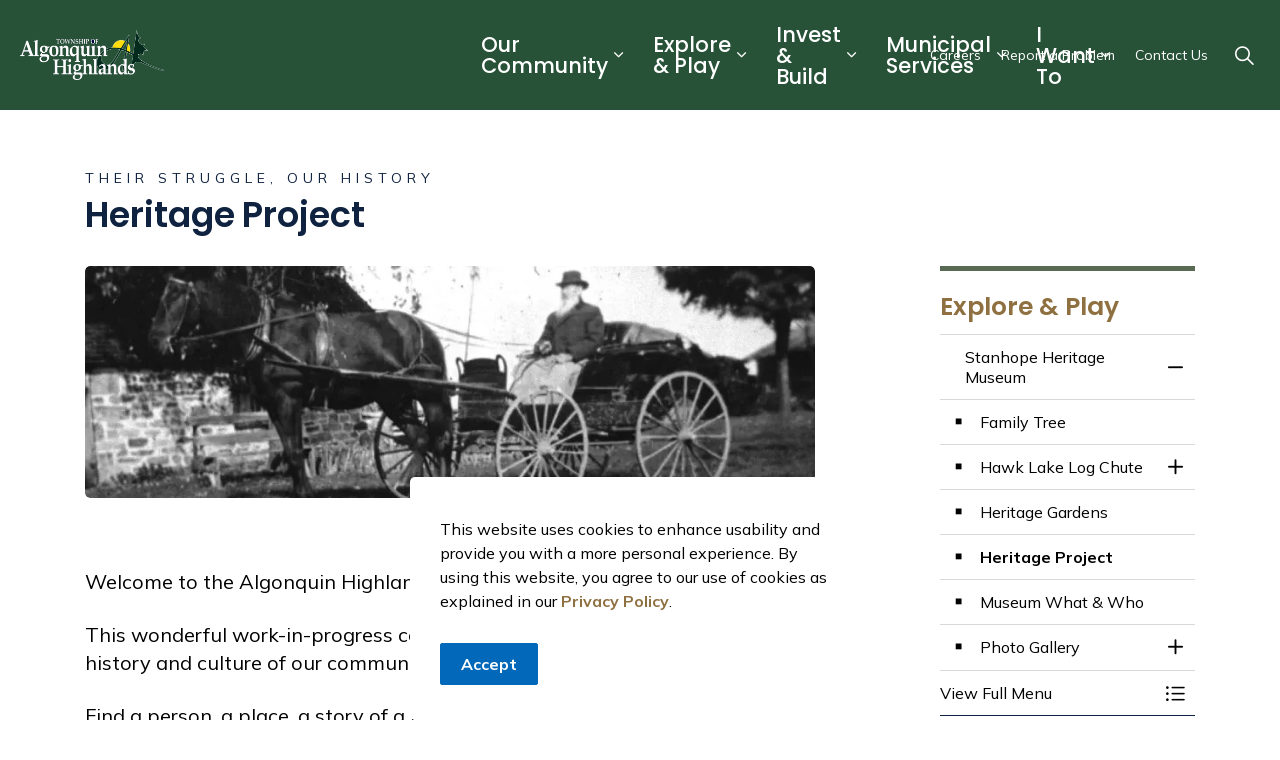

--- FILE ---
content_type: text/html; charset=utf-8
request_url: https://www.algonquinhighlands.ca/explore-play/stanhope-heritage-museum/heritage-project/
body_size: 15173
content:
<!DOCTYPE html>
<html dir="ltr" lang="en" class="no-js usn">
<head>
            <!-- Google Analytics -->
        <link rel="dns-prefetch" href="//www.google-analytics.com">

    <!-- Google Fonts -->
<link rel="dns-prefetch" href="//fonts.googleapis.com">
<link rel="dns-prefetch" href="//fonts.gstatic.com">
    
    <meta charset="utf-8">
    <meta name="viewport" content="width=device-width, initial-scale=1, shrink-to-fit=no, maximum-scale=2">
        <link rel="canonical" href="https://www.algonquinhighlands.ca/explore-play/stanhope-heritage-museum/heritage-project/" />
    <title>Heritage Project | Algonquin Highlands</title>
    <meta name="description" content="">
            <link rel="alternate" hreflang="en-us" href="https://www.algonquinhighlands.ca/explore-play/stanhope-heritage-museum/heritage-project/" />
    <meta name="twitter:card" content="summary_large_image" />
    <meta property="og:type" content="website">
    <meta property="og:title" content="Heritage Project | Algonquin Highlands" />
    <meta property="og:image" content="https://www.algonquinhighlands.ca/media/njhf1k40/algonquin-highlands-green.jpg" />
    <meta property="og:url" content="https://www.algonquinhighlands.ca/explore-play/stanhope-heritage-museum/heritage-project/" />
    <meta property="og:description" content="" />
    <meta property="og:site_name" content="Algonquin Highlands" />
    <meta name="robots" content="index,follow">
    <meta name="pageID" content="2389" />

    




    <link href="/sb/sitebuilder-ltr-css-bundle.css.v1-9-1-0" media="screen" rel="stylesheet" />
<link href="/sb/sitebuilder-css-bundle.css.v1-9-1-0" media="screen" rel="stylesheet" />
<link href="/sb/sitebuilder-css-small-bundle.css.v1-9-1-0" media="screen and (min-width:0) and (max-width:1249px)" rel="stylesheet" />
<link href="/sb/sitebuilder-css-large-bundle.css.v1-9-1-0" media="screen and (min-width:1250px)" rel="stylesheet" />
<link rel="stylesheet" media="screen" href="/uSkinned/css/generated/6f77ed18-baa7-4243-a6c9-bf8e19921e91.css?version=638300353290600000" />
<link href="/sb/sitebuilder-css-prnt-bundle.css.v1-9-1-0" media="print" rel="stylesheet" />

<link href="/sb/gov-css-bundle.css.v1-9-1-0" media="screen" rel="stylesheet" />


            <link rel="shortcut icon" type="image/jpg" href="/media/njhf1k40/algonquin-highlands-green.jpg?width=32&amp;height=32">
        <link rel="apple-touch-icon" sizes="57x57" type="image/jpg" href="/media/njhf1k40/algonquin-highlands-green.jpg?width=57&amp;height=57">
        <link rel="apple-touch-icon" sizes="60x60" type="image/jpg" href="/media/njhf1k40/algonquin-highlands-green.jpg?width=60&amp;height=60">
        <link rel="apple-touch-icon" sizes="72x72" type="image/jpg" href="/media/njhf1k40/algonquin-highlands-green.jpg?width=72&amp;height=72">
        <link rel="apple-touch-icon" sizes="76x76" type="image/jpg" href="/media/njhf1k40/algonquin-highlands-green.jpg?width=76&amp;height=76">
        <link rel="apple-touch-icon" sizes="114x114" type="image/jpg" href="/media/njhf1k40/algonquin-highlands-green.jpg?width=114&amp;height=114">
        <link rel="apple-touch-icon" sizes="120x120" type="image/jpg" href="/media/njhf1k40/algonquin-highlands-green.jpg?width=120&amp;height=120">
        <link rel="apple-touch-icon" sizes="144x144" type="image/jpg" href="/media/njhf1k40/algonquin-highlands-green.jpg?width=144&amp;height=144">
        <link rel="apple-touch-icon" sizes="152x152" type="image/jpg" href="/media/njhf1k40/algonquin-highlands-green.jpg?width=152&amp;height=152">
        <link rel="apple-touch-icon" sizes="180x180" type="image/jpg" href="/media/njhf1k40/algonquin-highlands-green.jpg?width=180&amp;height=180">
        <link rel="icon" sizes="16x16" type="image/jpg" href="/media/njhf1k40/algonquin-highlands-green.jpg?width=16&amp;height=16">
        <link rel="icon" sizes="32x32" type="image/jpg" href="/media/njhf1k40/algonquin-highlands-green.jpg?width=32&amp;height=32">
        <link rel="icon" sizes="96x96" type="image/jpg" href="/media/njhf1k40/algonquin-highlands-green.jpg?width=96&amp;height=96">
        <link rel="icon" sizes="192x192" type="image/jpg" href="/media/njhf1k40/algonquin-highlands-green.jpg?width=192&amp;height=192">
        <meta name="msapplication-square70x70logo" content="/media/njhf1k40/algonquin-highlands-green.jpg?width=70&height=70" />
        <meta name="msapplication-square150x150logo" content="/media/njhf1k40/algonquin-highlands-green.jpg?width=150&height=150" />
        <meta name="msapplication-wide310x150logo" content="/media/njhf1k40/algonquin-highlands-green.jpg?width=310&height=150" />
        <meta name="msapplication-square310x310logo" content="/media/njhf1k40/algonquin-highlands-green.jpg?width=310&height=310" />

            <script>
var notificationExDays = 365;        </script>

    
        <!-- Global site tag (gtag.js) - Google Analytics -->
        <script async src="https://www.googletagmanager.com/gtag/js?id=G-ESD5H9KQXD"></script>
        <script>
        window.dataLayer = window.dataLayer || [];
        function gtag() { dataLayer.push(arguments); }
        gtag('js', new Date());
        gtag('config', 'G-ESD5H9KQXD');
        </script>

</head>
<body 
    
 class="body-bg body-bg-solid header-06-lg header-01-sm show_header-on-scroll-lg show_header-on-scroll-sm directional-icons-chevron             secondary-navigation-underline-link-hover  content-underline-link-hover  footer-underline-link-hover    "

>
            <!-- Notification -->
        <div id="NotificationPanel" class="usn-notification position-center base-bg closed" role="dialog" aria-label="Cookie consent notification" aria-describedby="cookieconsent:desc">
            <div class="inner">

                

                    <div id="cookieconsent:desc" class="text base-text">
                        <p>This website uses cookies to enhance usability and provide you with a more personal experience. By using this website, you agree to our use of cookies as explained in our <a href="/municipal-services/privacy-policy/" title="Privacy Policy">Privacy Policy</a>.</p>
                    </div>
                <p class="link">
                    <button class="btn base-btn-bg base-btn-bg base-btn-bg-solid base-btn-bg-hover-solid base-btn-text base-btn-borders accept-cookies" aria-label="Agree to cookie consent message">
                        <span></span>
                        Accept
                    </button>
                </p>
            </div>
        </div>
        <!--// Notification -->





    <link rel="stylesheet" href="/css/GOV/modules/alert/alert.css" />






    

    <!-- Site -->
    <div id="site">

        <!-- Header -->
            <header id="site-header" class="header-bg header-bg-solid" tabindex="-1">
        <!-- Skip links -->
        <a class="skip-to-content" id="skip-to-content-link" href="#site-content">Skip to main content</a>
        <a class="skip-to-content" id="skip-to-footer-link" href="#site-footer">Skip to footer</a>
        <!--// Skip links -->
        <div class="container-fluid">

            <div class="row">

                    <div id="logo" >
        <a href="/" title="Algonquin Highlands">
                    <picture>
                            <source type="image/webp" srcset="/media/fr3do3ip/algonquin-highlands-logo.png?format=webp" data-srcset="/media/fr3do3ip/algonquin-highlands-logo.png?format=webp">
                        <img src="/media/fr3do3ip/algonquin-highlands-logo.png" alt="Algonquin Highlands Logo">
                    </picture>
                <span class="sr-only">Algonquin Highlands</span>
        </a>
    </div>



                    <!-- Expand -->
                    <button id="burgerNavStyle" class="expand-header expand-3-bars expand-even-lines expand-active-cross" type="button" aria-expanded="false" aria-label="Expand header">
                        <span>Menu</span>
                    </button>
                    <!--// Expand -->
                <!-- Main navigation -->
        <nav aria-label="Main" class="main nav-dropdown navigation-dropdown-bg navigation-dropdown-bg-solid">
                <ul >
                            <li  class="has-child ">
                                <span>
                                    <a href="http://www.algonquinhighlands.ca/our-community/"  >Our Community</a>
                                </span>

                                    <button class="expand-subpages" type="button" aria-expanded="false" aria-label="Expand sub pages Our Community">
                                        <span aria-hidden="true">Expand sub pages Our Community</span>
                                    </button>
                <ul  class="multi-col">
                            <li  class="no-child ">
                                <span>
                                    <a href="http://www.algonquinhighlands.ca/our-community/animal-services-and-control/"  >Animal Services and Control</a>
                                </span>

                            </li>
                            <li  class="no-child ">
                                <span>
                                    <a href="http://www.algonquinhighlands.ca/our-community/building-and-renovating/"  >Building and Renovating</a>
                                </span>

                            </li>
                            <li  class="no-child ">
                                <span>
                                    <a href="http://www.algonquinhighlands.ca/municipal-services/by-laws-and-policies/"  >By-Laws and Policies</a>
                                </span>

                            </li>
                            <li  class="no-child ">
                                <span>
                                    <a href="http://www.algonquinhighlands.ca/our-community/cemeteries/"  >Cemeteries</a>
                                </span>

                            </li>
                            <li  class="no-child ">
                                <span>
                                    <a href="http://www.algonquinhighlands.ca/our-community/covid-19-response/"  >COVID-19 Response</a>
                                </span>

                            </li>
                            <li  class="no-child ">
                                <span>
                                    <a href="http://www.algonquinhighlands.ca/our-community/environment-sustainability/"  >Environment & Sustainability</a>
                                </span>

                            </li>
                            <li  class="no-child ">
                                <span>
                                    <a href="http://www.algonquinhighlands.ca/our-community/fire-services/"  >Fire Services</a>
                                </span>

                            </li>
                            <li  class="no-child ">
                                <span>
                                    <a href="http://www.algonquinhighlands.ca/our-community/internet-and-wi-fi/"  >Internet and Wi-Fi</a>
                                </span>

                            </li>
                            <li  class="no-child ">
                                <span>
                                    <a href="http://www.algonquinhighlands.ca/our-community/let-s-connect-algonquin-highlands/"  >Let’s Connect Algonquin Highlands</a>
                                </span>

                            </li>
                            <li  class="no-child ">
                                <span>
                                    <a href="http://www.algonquinhighlands.ca/municipal-services/roads/"  >Roads</a>
                                </span>

                            </li>
                            <li  class="no-child ">
                                <span>
                                    <a href="http://www.algonquinhighlands.ca/our-community/waste-and-recycling/"  >Waste and Recycling</a>
                                </span>

                            </li>
                            <li  class="no-child ">
                                <span>
                                    <a href="http://www.algonquinhighlands.ca/our-community/septic-systems/"  >Septic Systems</a>
                                </span>

                            </li>
                            <li  class="no-child ">
                                <span>
                                    <a href="http://www.algonquinhighlands.ca/invest-build/short-term-rentals/"  >Short Term Rentals</a>
                                </span>

                            </li>
                            <li  class="no-child ">
                                <span>
                                    <a href="http://www.algonquinhighlands.ca/our-community/truth-and-reconciliation/"  >Truth and Reconciliation</a>
                                </span>

                            </li>
                            <li  class="no-child ">
                                <span>
                                    <a href="http://www.algonquinhighlands.ca/our-community/water-services/"  >Water Services</a>
                                </span>

                            </li>
                </ul>
                            </li>
                            <li  class="has-child ">
                                <span>
                                    <a href="http://www.algonquinhighlands.ca/explore-play/"  >Explore & Play</a>
                                </span>

                                    <button class="expand-subpages" type="button" aria-expanded="false" aria-label="Expand sub pages Explore & Play">
                                        <span aria-hidden="true">Expand sub pages Explore & Play</span>
                                    </button>
                <ul  class="multi-col">
                            <li  class="no-child ">
                                <span>
                                    <a href="http://www.algonquinhighlands.ca/explore-play/stanhope-municipal-airport/"  >Airport</a>
                                </span>

                            </li>
                            <li  class="no-child ">
                                <span>
                                    <a href="http://www.algonquinhighlands.ca/explore-play/arts-culture-and-heritage/"  >Arts, Culture and Heritage</a>
                                </span>

                            </li>
                            <li  class="no-child ">
                                <span>
                                    <a href="http://www.algonquinhighlands.ca/explore-play/reserve-a-backcountry-campsite/"  >Reserve a Backcountry Campsite</a>
                                </span>

                            </li>
                            <li  class="no-child ">
                                <span>
                                    <a href="http://www.algonquinhighlands.ca/explore-play/backcountry-camping-and-canoeing/"  >Backcountry Camping and Canoeing</a>
                                </span>

                            </li>
                            <li  class="no-child ">
                                <span>
                                    <a href="https://calendar.algonquinhighlands.ca/"  >Community Calendar</a>
                                </span>

                            </li>
                            <li  class="no-child ">
                                <span>
                                    <a href="http://www.algonquinhighlands.ca/explore-play/dorset-heritage-museum/"  >Dorset Heritage Museum</a>
                                </span>

                            </li>
                            <li  class="no-child ">
                                <span>
                                    <a href="https://www.algonquinhighlands.ca/explore-play/parks-and-outdoor-spaces/dorset-scenic-lookout-tower/"  >Dorset Scenic Lookout Tower</a>
                                </span>

                            </li>
                            <li  class="no-child ">
                                <span>
                                    <a href="https://www.algonquinhighlands.ca/explore-play/dorset-snowball-winter-carnival/"  >Dorset Snowball Winter Carnival</a>
                                </span>

                            </li>
                            <li  class="no-child ">
                                <span>
                                    <a href="https://www.algonquinhighlands.ca/explore-play/recreation/dorset-recreation-centre-now-open/"  >Dorset Recreation Centre</a>
                                </span>

                            </li>
                            <li  class="no-child ">
                                <span>
                                    <a href="http://www.algonquinhighlands.ca/explore-play/facility-rentals-and-locations/"  >Facility Rentals and Locations</a>
                                </span>

                            </li>
                            <li  class="no-child ">
                                <span>
                                    <a href="http://www.algonquinhighlands.ca/explore-play/recreation/"  >Recreation</a>
                                </span>

                            </li>
                            <li  class="no-child ">
                                <span>
                                    <a href="http://www.algonquinhighlands.ca/explore-play/events/"  >Events</a>
                                </span>

                            </li>
                            <li  class="no-child ">
                                <span>
                                    <a href="http://www.algonquinhighlands.ca/explore-play/libraries/"  >Libraries</a>
                                </span>

                            </li>
                            <li  class="no-child ">
                                <span>
                                    <a href="http://www.algonquinhighlands.ca/explore-play/parks-and-outdoor-spaces/"  >Parks and Outdoor Spaces</a>
                                </span>

                            </li>
                            <li  class="no-child ">
                                <span>
                                    <a href="http://www.algonquinhighlands.ca/explore-play/stanhope-heritage-museum/"  >Stanhope Heritage Museum</a>
                                </span>

                            </li>
                            <li  class="no-child ">
                                <span>
                                    <a href="http://www.algonquinhighlands.ca/explore-play/trails/"  >Trails</a>
                                </span>

                            </li>
                </ul>
                            </li>
                            <li  class="has-child ">
                                <span>
                                    <a href="http://www.algonquinhighlands.ca/invest-build/"  >Invest & Build</a>
                                </span>

                                    <button class="expand-subpages" type="button" aria-expanded="false" aria-label="Expand sub pages Invest & Build">
                                        <span aria-hidden="true">Expand sub pages Invest & Build</span>
                                    </button>
                <ul >
                            <li  class="no-child ">
                                <span>
                                    <a href="http://www.algonquinhighlands.ca/invest-build/affordable-housing-incentives/"  >Affordable Housing Incentives</a>
                                </span>

                            </li>
                            <li  class="no-child ">
                                <span>
                                    <a href="http://www.algonquinhighlands.ca/invest-build/airport-development/"  >Airport Development</a>
                                </span>

                            </li>
                            <li  class="no-child ">
                                <span>
                                    <a href="http://www.algonquinhighlands.ca/invest-build/home-businesses/"  >Home Businesses</a>
                                </span>

                            </li>
                            <li  class="no-child ">
                                <span>
                                    <a href="http://www.algonquinhighlands.ca/municipal-services/planning/"  >Planning</a>
                                </span>

                            </li>
                            <li  class="no-child ">
                                <span>
                                    <a href="http://www.algonquinhighlands.ca/invest-build/tenders-and-rfps/"  >Tenders and RFPs</a>
                                </span>

                            </li>
                            <li  class="no-child ">
                                <span>
                                    <a href="http://www.algonquinhighlands.ca/invest-build/zoning/"  >Zoning</a>
                                </span>

                            </li>
                </ul>
                            </li>
                            <li  class="has-child ">
                                <span>
                                    <a href="http://www.algonquinhighlands.ca/municipal-services/"  >Municipal Services</a>
                                </span>

                                    <button class="expand-subpages" type="button" aria-expanded="false" aria-label="Expand sub pages Municipal Services">
                                        <span aria-hidden="true">Expand sub pages Municipal Services</span>
                                    </button>
                <ul  class="multi-col">
                            <li  class="no-child ">
                                <span>
                                    <a href="http://www.algonquinhighlands.ca/municipal-services/accessibility/"  >Accessibility</a>
                                </span>

                            </li>
                            <li  class="no-child ">
                                <span>
                                    <a href="http://www.algonquinhighlands.ca/municipal-services/applications-licences-and-permits/"  >Application, Licences and Permits</a>
                                </span>

                            </li>
                            <li  class="no-child ">
                                <span>
                                    <a href="http://www.algonquinhighlands.ca/invest-build/building-and-renovating/"  >Building and Renovating</a>
                                </span>

                            </li>
                            <li  class="no-child ">
                                <span>
                                    <a href="http://www.algonquinhighlands.ca/municipal-services/by-law-enforcement/"  >By-Law Enforcement</a>
                                </span>

                            </li>
                            <li  class="no-child ">
                                <span>
                                    <a href="http://www.algonquinhighlands.ca/municipal-services/by-laws-and-policies/"  >By-Laws and Policies</a>
                                </span>

                            </li>
                            <li  class="no-child ">
                                <span>
                                    <a href="http://www.algonquinhighlands.ca/municipal-services/commissioner-of-oaths/"  >Commissioner of Oaths</a>
                                </span>

                            </li>
                            <li  class="no-child ">
                                <span>
                                    <a href="http://www.algonquinhighlands.ca/municipal-services/committees/"  >Committees</a>
                                </span>

                            </li>
                            <li  class="no-child ">
                                <span>
                                    <a href="https://www.algonquinhighlands.ca/municipal-services/contacts-directory/"  >Contacts Directory</a>
                                </span>

                            </li>
                            <li  class="no-child ">
                                <span>
                                    <a href="http://www.algonquinhighlands.ca/municipal-services/council/"  >Council</a>
                                </span>

                            </li>
                            <li  class="no-child ">
                                <span>
                                    <a href="http://www.algonquinhighlands.ca/municipal-services/elections/"  >Elections</a>
                                </span>

                            </li>
                            <li  class="no-child ">
                                <span>
                                    <a href="http://www.algonquinhighlands.ca/municipal-services/employment-and-volunteer-opportunities/"  >Employment and Volunteer Opportunities</a>
                                </span>

                            </li>
                            <li  class="no-child ">
                                <span>
                                    <a href="http://www.algonquinhighlands.ca/municipal-services/finance/"  >Finance</a>
                                </span>

                            </li>
                            <li  class="no-child ">
                                <span>
                                    <a href="http://www.algonquinhighlands.ca/municipal-services/freedom-of-information-and-privacy/"  >Freedom of Information and Privacy</a>
                                </span>

                            </li>
                            <li  class="no-child ">
                                <span>
                                    <a href="http://www.algonquinhighlands.ca/news-and-notices/"  >News and Notices</a>
                                </span>

                            </li>
                            <li  class="no-child ">
                                <span>
                                    <a href="http://www.algonquinhighlands.ca/municipal-services/office-of-the-cao/"  >Office of the CAO</a>
                                </span>

                            </li>
                            <li  class="no-child ">
                                <span>
                                    <a href="http://www.algonquinhighlands.ca/municipal-services/planning/"  >Planning</a>
                                </span>

                            </li>
                            <li  class="no-child ">
                                <span>
                                    <a href="http://www.algonquinhighlands.ca/municipal-services/plans-reports-and-studies/"  >Plans, Reports and Studies</a>
                                </span>

                            </li>
                            <li  class="no-child ">
                                <span>
                                    <a href="http://www.algonquinhighlands.ca/municipal-services/privacy-policy/"  >Privacy Policy</a>
                                </span>

                            </li>
                            <li  class="no-child ">
                                <span>
                                    <a href="http://www.algonquinhighlands.ca/municipal-services/public-works/"  >Public Works</a>
                                </span>

                            </li>
                            <li  class="no-child ">
                                <span>
                                    <a href="http://www.algonquinhighlands.ca/municipal-services/roads/"  >Roads</a>
                                </span>

                            </li>
                            <li  class="no-child ">
                                <span>
                                    <a href="http://www.algonquinhighlands.ca/our-community/waste-and-recycling/"  >Waste and Recycling</a>
                                </span>

                            </li>
                            <li  class="no-child ">
                                <span>
                                    <a href="http://www.algonquinhighlands.ca/invest-build/tenders-and-rfps/"  >Tenders and RFPs</a>
                                </span>

                            </li>
                </ul>
                            </li>
                            <li  class="has-child ">
                                <span>
                                    <a href="#"  >I Want To</a>
                                </span>

                                    <button class="expand-subpages" type="button" aria-expanded="false" aria-label="Expand sub pages I Want To">
                                        <span aria-hidden="true">Expand sub pages I Want To</span>
                                    </button>
                <ul  class="multi-col">
                            <li  class="no-child ">
                                <span>
                                    <a href="http://www.algonquinhighlands.ca/municipal-services/council/appearing-before-council/"  >Appear Before Council</a>
                                </span>

                            </li>
                            <li  class="no-child ">
                                <span>
                                    <a href="http://www.algonquinhighlands.ca/invest-build/building-and-renovating/building-demolition-and-sewage-permits/"  >Apply for a Building Permit</a>
                                </span>

                            </li>
                            <li  class="no-child ">
                                <span>
                                    <a href="https://www.algonquinhighlands.ca/municipal-services/planning/license-of-occupation-policy/"  >Apply for a License of Occupation</a>
                                </span>

                            </li>
                            <li  class="no-child ">
                                <span>
                                    <a href="http://www.algonquinhighlands.ca/invest-build/planning/minor-variances/"  >Apply for a Minor Variance</a>
                                </span>

                            </li>
                            <li  class="no-child ">
                                <span>
                                    <a href="https://www.algonquinhighlands.ca/media/yaeoxiyt/2020-03_sewage_system_permit_application_package-acc.pdf"  >Apply for a Septic System Permit</a>
                                </span>

                            </li>
                            <li  class="no-child ">
                                <span>
                                    <a href="https://www.algonquinhighlands.ca/invest-build/short-term-rentals/"  >Apply for a Short-Term Rental License</a>
                                </span>

                            </li>
                            <li  class="no-child ">
                                <span>
                                    <a href="http://www.algonquinhighlands.ca/our-community/fire-services/"  >Become a Volunteer Firefighter</a>
                                </span>

                            </li>
                            <li  class="no-child ">
                                <span>
                                    <a href="http://www.algonquinhighlands.ca/our-community/waste-and-recycling/landfill-user-id-cards/cottage-kits/"  >Buy a Cottage Kit</a>
                                </span>

                            </li>
                            <li  class="no-child ">
                                <span>
                                    <a href="https://forms.algonquinhighlands.ca/Application-for-Dog-Licence"  >Buy a Dog Licence</a>
                                </span>

                            </li>
                            <li  class="no-child ">
                                <span>
                                    <a href="http://www.algonquinhighlands.ca/explore-play/trails/"  >Buy Trail Passes/Rent Equipment</a>
                                </span>

                            </li>
                            <li  class="no-child ">
                                <span>
                                    <a href="http://www.algonquinhighlands.ca/municipal-services/contacts-directory/"  >Contact a Staff Person</a>
                                </span>

                            </li>
                            <li  class="no-child ">
                                <span>
                                    <a href="http://www.algonquinhighlands.ca/municipal-services/council/"  >Contact My Councillor</a>
                                </span>

                            </li>
                            <li  class="no-child ">
                                <span>
                                    <a href="https://www.algonquinhighlands.ca/municipal-services/by-law-enforcement/administrative-monetary-penalty-system-amps/"  >Dispute a Penalty Notice</a>
                                </span>

                            </li>
                            <li  class="no-child ">
                                <span>
                                    <a href="http://www.algonquinhighlands.ca/explore-play/recreation/"  >Find Recreation Programs</a>
                                </span>

                            </li>
                            <li  class="no-child ">
                                <span>
                                    <a href="http://www.algonquinhighlands.ca/municipal-services/tenders-and-rfps/"  >Find Tender Postings</a>
                                </span>

                            </li>
                            <li  class="no-child ">
                                <span>
                                    <a href="http://www.algonquinhighlands.ca/our-community/waste-and-recycling/"  >Find Waste and Recycling Information</a>
                                </span>

                            </li>
                            <li  class="no-child ">
                                <span>
                                    <a href="https://secure-ca.hostcompliance.com/algonquin-highlands-on/complaints/type"  >Make a Short-Term Rental Complaint</a>
                                </span>

                            </li>
                            <li  class="no-child ">
                                <span>
                                    <a href="https://ca.cloudpermit.com/gov/code-enforcement/complaints?group-id=17592293341263"  >Make a By-Law Complaint</a>
                                </span>

                            </li>
                            <li  class="no-child ">
                                <span>
                                    <a href="https://forms.algonquinhighlands.ca/AMPS-Payment-Form"  >Pay a Parking Ticket</a>
                                </span>

                            </li>
                            <li  class="no-child ">
                                <span>
                                    <a href="https://forms.algonquinhighlands.ca/AMPS-Payment-Form"  >Pay an AMPS Penalty</a>
                                </span>

                            </li>
                            <li  class="no-child ">
                                <span>
                                    <a href="https://secure-ca.hostcompliance.com/algonquin-highlands-on/permit-registration/welcome"  >Pay My Municipal Accommodation Tax</a>
                                </span>

                            </li>
                            <li  class="no-child ">
                                <span>
                                    <a href="http://www.algonquinhighlands.ca/municipal-services/finance/property-taxes/"  >Pay My Property Taxes</a>
                                </span>

                            </li>
                            <li  class="no-child ">
                                <span>
                                    <a href="http://www.algonquinhighlands.ca/municipal-services/planning/municipal-shore-road-allowances/"  >Purchase My Shore Road Allowance</a>
                                </span>

                            </li>
                            <li  class="no-child ">
                                <span>
                                    <a href="http://www.algonquinhighlands.ca/explore-play/facility-rentals-and-locations/"  >Rent a Facility</a>
                                </span>

                            </li>
                            <li  class="no-child ">
                                <span>
                                    <a href="http://www.algonquinhighlands.ca/municipal-services/council/agendas-and-minutes/"  >View Agendas and Minutes</a>
                                </span>

                            </li>
                            <li  class="no-child ">
                                <span>
                                    <a href="http://www.algonquinhighlands.ca/our-community/by-laws-and-policies/"  >View By-Laws and Policies</a>
                                </span>

                            </li>
                            <li  class="no-child ">
                                <span>
                                    <a href="http://www.algonquinhighlands.ca/municipal-services/employment-and-volunteer-opportunities/"  >View Job Postings</a>
                                </span>

                            </li>
                </ul>
                            </li>
                </ul>
        </nav>


                <!--// Main navigation -->
                <!-- Secondary navigation -->
                
        <nav aria-label="Secondary" class="secondary nav-dropdown navigation-dropdown-bg navigation-dropdown-bg-solid">
            <ul>
                            <li><span><a href="https://algonquinhighlands-001-ca.govstack.com/municipal-services/employment-and-volunteer-opportunities/#"  >Careers</a></span></li>
                            <li><span><a href="https://forms.algonquinhighlands.ca/Report-a-Problem#"  >Report a Problem</a></span></li>
                            <li><span><a href="https://algonquinhighlands-001-ca.govstack.com/municipal-services/contacts-directory/#"  >Contact Us</a></span></li>

            </ul>
        </nav>

                <!--// Secondary navigation -->
                <!-- CTA Links -->
                
                <!--// CTA Links -->
                <!-- Site search -->
                <!--// Site search -->
                <!-- Site search Advanced -->
                                    <!-- Site search -->

    <!-- DEFAULT SEARCH -->
        <div class="form site-search-form site-search" aria-label="Site search">
            <form role="search" action="/search/" method="get" name="searchForm">
                <fieldset>
                    <div class="form-group">
                        <input type="text" class="form-control" name="search_field" aria-label="Search the site" placeholder="Search the site" value="">
                        <button type="submit" aria-label="Search"
                                class="btn base-btn-bg base-btn-bg-hover base-btn-text base-btn-borders gs-multi-btn-div btn-search">

                            <i aria-hidden="true" class="icon usn_ion-ios-search"></i>
                        </button>
                    </div>
                </fieldset>
            </form>
            <button class="expand-search" data-toggle="collapse" type="button" aria-expanded="false" aria-label="Expand site search">
                <em>Expand Search</em>
                <i aria-hidden="true" class="icon usn_ion-ios-search search-icon"></i>
                <i aria-hidden="true" class="icon usn_ion-md-close close-icon"></i>
            </button>
        </div>
    <!--// DEFAULT SEARCH -->
                    <!--// Site search -->

                <!--// Site search Advanced -->

            </div>

        </div>
    </header>


        <!--// Header -->
        <!-- Content -->
        <main id="site-content" tabindex="-1">

            
            

    <section class="content component usn_cmp_banner base-bg base-bg-solid p-0 pt-0 pb-0 " >  

        <div class="component-inner">


            


        </div>
    </section>





    <section class="content component base-bg base-bg-solid"><div class="container">        <!-- Row -->
        <div class="row">
            <div class="heading-col col">

                    <p class="secondary-heading base-secondary-heading">Their Struggle, Our History</p>

                <h1 class="heading main base-heading">Heritage Project</h1>

                    <!-- For GS Mobile Subnav -->
                            <button class="gs-subnav-trigger" type="button" aria-controls="gs-subnav-wrapper" aria-expanded="false" aria-label="Toggle sub navigation">
                                <span aria-hidden="true"></span>
                                <span class="triggerText">Section Menu</span>
                            </button>

            </div>
        </div>
        <!--// Row -->
<div class="row justify-content-between">
    <!-- Content column -->
    <div class="content-col left-col col-lg-8 col-12 order-1">

            <section class="content component usn_cmp_gallery base-bg base-bg-solid  " >  

        <div class="component-inner">



                    <div class="component-main row  listing  listing_basic-grid listing_gallery" >

                        <div class="item items-1 col-12  " data-os-animation="fadeIn" data-os-animation-delay="0s" data-os-animation-duration="1.2s">
                            <div class="image">
                                    <a href="/media/3x1n4buz/mason_buggy.jpg"   target=""  aria-label="Open image" aria-haspopup="dialog" role="button" data-toggle="lightbox" data-type="image" data-gallery="galleryname_3fb6c262-f8f8-4c38-81ad-6b60d0b9c7b3" >

                                            <picture>
                <source type="image/webp" data-srcset="/media/3x1n4buz/mason_buggy.jpg?width=838&amp;height=266&format=webp 1x" width="209" height="66">
                    <img class="lazyload" src="/media/3x1n4buz/mason_buggy.jpg?width=209&amp;height=66&format=webp" width="209" height="66" data-srcset="/media/3x1n4buz/mason_buggy.jpg?width=838&amp;height=266&format=webp 1x" alt="Image shows a black and white photo of a man driving a horse-drawn carriage. ">
            </picture>


                                </a>
                            </div>
                        </div>

        </div>






        </div>
    </section>
    <section class="content component usn_cmp_text base-bg base-bg-solid  " >  

        <div class="component-inner">



                <div class="info ">

        

        <div class="text base-text " data-os-animation="fadeIn" data-os-animation-delay="0s">
            <p><span class="intro sm">Welcome to the Algonquin Highlands Heritage Portal!</span></p>
<p><span class="intro sm">This wonderful work-in-progress continually builds a shared record of the history and culture of our community.</span></p>
<p><span class="intro sm">Find a person, a place, a story of a fun fact. You can even help us build an online treasure trove of local history. Be warned: it’s a rabbit hole!</span></p>
<p><span class="intro sm"><strong><a href="https://heritagemapsalgonquin.com/">The Heritage Mapping Section</a></strong> features an interactive map with several layers to search including historic sites, local lore, specific settlers, veterans and lake names including First Nations names. </span></p>
        </div>


    </div>




        </div>
    </section>




    </div>
    <!--// Content column -->
    <!-- Second column -->
    <div class="right-col col-xl-3 col-lg-4 col-12 order-2">
                <!-- Sub Navigation Advanced -->
                <div id="gs-subnav-desktop" class="sub">
                    <div id="gs-subnav-wrapper" class="subnav-cross subnav-title-top">
                    <nav id="gs-subnav-container" aria-label="Sub pages">
                            <div id="gs-subnav-title" class="gs-subnav-main-title">
                                <a href="/explore-play/">
                                    <span>Explore &amp; Play</span>
                                </a>
                        </div>
                            <ul class="gs-subnav gs-subnav-top">
                                <li class="with-children open">
                                    <!-- disabled -->
                                    <a href="/explore-play/stanhope-heritage-museum/">
                                        <span>Stanhope Heritage Museum</span>
                                    </a>
                                    <button class="toggle" type="button" aria-expanded="false">
                                        <span class="sr-only">Toggle Section</span>
                                    </button>
                                    <!-- //disabled -->
                                    <ul id="gs-subnav-dropdown-0">
                                        <li class="with-children open">
                                                <a href="/explore-play/stanhope-heritage-museum/"   class="">
                                                    <span>Stanhope Heritage Museum</span>
                                                </a>
                                                <button class="toggle" type="button" aria-expanded="false" aria-controls="gs-subnav-dropdown-1">
                                                    <span class="sr-only">Toggle Section</span>
                                                </button>
            <ul>
                            <li >
                                <a target="_self" href="/explore-play/stanhope-heritage-museum/family-tree/"  class=""><span>
Family Tree                                </span></a>
                            </li>
                            <li  class="with-children">
                                <a target="_self" href="/explore-play/stanhope-heritage-museum/hawk-lake-log-chute/"  class=""><span>
Hawk Lake Log Chute                                </span></a>
                                <button class="toggle" type="button" aria-expanded="false">
                                    <span class="sr-only">Toggle Section</span>
                                </button>
            <ul>
                            <li >
                                <a target="_self" href="/explore-play/stanhope-heritage-museum/hawk-lake-log-chute/information-pavilion/"  class=""><span>
Information Pavilion                                </span></a>
                            </li>
                            <li >
                                <a target="_self" href="/explore-play/stanhope-heritage-museum/hawk-lake-log-chute/the-restoration/"  class=""><span>
The Restoration                                </span></a>
                            </li>
            </ul>
                            </li>
                            <li >
                                <a target="_self" href="/explore-play/stanhope-heritage-museum/heritage-gardens/"  class=""><span>
Heritage Gardens                                </span></a>
                            </li>
                            <li >
                                <a target="_self" href="/explore-play/stanhope-heritage-museum/heritage-project/"  class="current"><span>
Heritage Project                                </span></a>
                            </li>
                            <li >
                                <a target="_self" href="/explore-play/stanhope-heritage-museum/museum-what-who/"  class=""><span>
Museum What &amp; Who                                </span></a>
                            </li>
                            <li  class="with-children">
                                <a target="_self" href="/explore-play/stanhope-heritage-museum/photo-gallery/"  class=""><span>
Photo Gallery                                </span></a>
                                <button class="toggle" type="button" aria-expanded="false">
                                    <span class="sr-only">Toggle Section</span>
                                </button>
            <ul>
                            <li >
                                <a target="_self" href="/explore-play/stanhope-heritage-museum/photo-gallery/the-mystery-pix/"  class=""><span>
The Mystery Pix                                </span></a>
                            </li>
                            <li >
                                <a target="_self" href="/explore-play/stanhope-heritage-museum/photo-gallery/log-chute-a-pictorial-history/"  class=""><span>
Log Chute: A Pictorial History                                </span></a>
                            </li>
                            <li >
                                <a target="_self" href="/explore-play/stanhope-heritage-museum/photo-gallery/log-chute-reconstruction-project/"  class=""><span>
Log Chute Reconstruction Project                                </span></a>
                            </li>
            </ul>
                            </li>
            </ul>
                                        </li>
                                    </ul>
                                </li>
                            </ul>
			                <ul class="gs-subnav gs-subnav-bottom">
                                <li class="with-children">
					                <div class="gs-subnav-extended-wrapper">
                                    <a href="#" class="gs-subnav-extended-link" role="button" aria-expanded="false" data-open-title="View Full Menu" data-close-title="Close Full Menu" aria-controls="gs-subnav-extended-menu"><span>View Full Menu</span></a>
                                    <button class="gs-subnav-extended-toggle toggle" type="button" aria-controls="gs-subnav-extended-menu" aria-expanded="false"><span class="sr-only">Toggle Section</span></button>
					                </div>
        <ul id="gs-subnav-extended-menu">
                            <li  class="with-children">
                                <a target="_self" href="/explore-play/stanhope-municipal-airport/"  class=""><span>
Stanhope Municipal Airport                                </span></a>
                                <button class="toggle" type="button" aria-expanded="false">
                                    <span class="sr-only">Toggle Section</span>
                                </button>
            <ul>
                            <li >
                                <a target="_self" href="/explore-play/stanhope-municipal-airport/airport-events/"  class=""><span>
Airport Events                                </span></a>
                            </li>
                            <li >
                                <a target="_self" href="/explore-play/stanhope-municipal-airport/airport-development/"  class=""><span>
Airport Development                                </span></a>
                            </li>
            </ul>
                            </li>
                            <li  class="with-children">
                                <a target="_self" href="/explore-play/arts-culture-and-heritage/"  class=""><span>
Arts, Culture and Heritage                                </span></a>
                                <button class="toggle" type="button" aria-expanded="false">
                                    <span class="sr-only">Toggle Section</span>
                                </button>
            <ul>
                            <li >
                                <a target="_self" href="/explore-play/arts-culture-and-heritage/history-and-heritage-sites/"  class=""><span>
History and Heritage Sites                                </span></a>
                            </li>
                            <li >
                                <a target="_self" href="/explore-play/arts-culture-and-heritage/interactive-cultural-map/"  class=""><span>
Interactive Cultural Map                                </span></a>
                            </li>
            </ul>
                            </li>
                        <li  class="with-children">
                            <a target="_self" href="/explore-play/reserve-a-backcountry-campsite/"><span>
Reserve a Backcountry Campsite                        </span></a>
                    </li>
                            <li  class="with-children">
                                <a target="_self" href="/explore-play/backcountry-camping-and-canoeing/"  class=""><span>
Backcountry Camping and Canoeing                                </span></a>
                                <button class="toggle" type="button" aria-expanded="false">
                                    <span class="sr-only">Toggle Section</span>
                                </button>
            <ul>
                            <li >
                                <a target="_self" href="/explore-play/backcountry-camping-and-canoeing/canoe-routes/"  class=""><span>
Canoe Routes                                </span></a>
                            </li>
                            <li >
                                <a target="_self" href="/explore-play/backcountry-camping-and-canoeing/rent-a-canoe/"  class=""><span>
Rent a Canoe                                </span></a>
                            </li>
                            <li >
                                <a target="_self" href="/explore-play/backcountry-camping-and-canoeing/faqs/"  class=""><span>
FAQs                                </span></a>
                            </li>
                            <li >
                                <a target="_self" href="/explore-play/backcountry-camping-and-canoeing/notices-and-current-conditions/"  class=""><span>
Notices and Current Conditions                                </span></a>
                            </li>
                            <li >
                                <a target="_self" href="/explore-play/backcountry-camping-and-canoeing/compliance-rules-and-regulations/"  class=""><span>
Compliance - Rules and Regulations                                </span></a>
                            </li>
            </ul>
                            </li>
                            <li  class="with-children">
                                <a target="_self" href="/explore-play/dorset-heritage-museum/"  class=""><span>
Dorset Heritage Museum                                </span></a>
                                <button class="toggle" type="button" aria-expanded="false">
                                    <span class="sr-only">Toggle Section</span>
                                </button>
            <ul>
                            <li >
                                <a target="_self" href="/explore-play/dorset-heritage-museum/special-projects/"  class=""><span>
Special Projects                                </span></a>
                            </li>
                            <li >
                                <a target="_self" href="/explore-play/dorset-heritage-museum/photo-gallery/"  class=""><span>
Photo Gallery                                </span></a>
                            </li>
                            <li >
                                <a target="_self" href="/explore-play/dorset-heritage-museum/events/"  class=""><span>
Events                                </span></a>
                            </li>
                            <li >
                                <a target="_self" href="/explore-play/dorset-heritage-museum/blog/"  class=""><span>
Blog                                </span></a>
                            </li>
                            <li >
                                <a target="_self" href="/explore-play/dorset-heritage-museum/committee-members/"  class=""><span>
Committee Members                                </span></a>
                            </li>
            </ul>
                            </li>
                            <li  class="with-children">
                                <a target="_self" href="/explore-play/dorset-snowball-winter-carnival/"  class=""><span>
Dorset Snowball Winter Carnival                                </span></a>
                                <button class="toggle" type="button" aria-expanded="false">
                                    <span class="sr-only">Toggle Section</span>
                                </button>
            <ul>
                            <li >
                                <a target="_self" href="/explore-play/dorset-snowball-winter-carnival/about-snowball/"  class=""><span>
About Snowball                                </span></a>
                            </li>
                            <li >
                                <a target="_self" href="/explore-play/dorset-snowball-winter-carnival/events-and-activities/"  class=""><span>
Events and Activities                                </span></a>
                            </li>
                            <li >
                                <a target="_self" href="/explore-play/dorset-snowball-winter-carnival/photo-gallery/"  class=""><span>
Photo Gallery                                </span></a>
                            </li>
                            <li >
                                <a target="_self" href="/explore-play/dorset-snowball-winter-carnival/sponsors/"  class=""><span>
Sponsors                                </span></a>
                            </li>
            </ul>
                            </li>
                        <li  class="with-children">
                            <a target="_self" href="/explore-play/events/"><span>
Events                        </span></a>
                    </li>
                        <li  class="with-children">
                            <a target="_self" href="/explore-play/facility-rentals-and-locations/"><span>
Facility Rentals and Locations                        </span></a>
                    </li>
                        <li  class="with-children">
                            <a target="_self" href="/explore-play/libraries/"><span>
Libraries                        </span></a>
                    </li>
                            <li  class="with-children">
                                <a target="_self" href="/explore-play/parks-and-outdoor-spaces/"  class=""><span>
Parks and Outdoor Spaces                                </span></a>
                                <button class="toggle" type="button" aria-expanded="false">
                                    <span class="sr-only">Toggle Section</span>
                                </button>
            <ul>
                            <li >
                                <a target="_self" href="/explore-play/parks-and-outdoor-spaces/boat-access/"  class=""><span>
Boat Access                                </span></a>
                            </li>
                            <li >
                                <a target="_self" href="/explore-play/parks-and-outdoor-spaces/courts-and-sports-fields/"  class=""><span>
Courts and Sports Fields                                </span></a>
                            </li>
                            <li >
                                <a target="_self" href="/explore-play/parks-and-outdoor-spaces/parks/"  class=""><span>
Parks                                </span></a>
                            </li>
                            <li >
                                <a target="_self" href="/explore-play/parks-and-outdoor-spaces/dorset-scenic-lookout-tower/"  class=""><span>
Dorset Scenic Lookout Tower                                </span></a>
                            </li>
                            <li >
                                <a target="_self" href="/explore-play/parks-and-outdoor-spaces/skating-and-outdoor-rinks/"  class=""><span>
Skating and Outdoor Rinks                                </span></a>
                            </li>
            </ul>
                            </li>
                            <li  class="with-children">
                                <a target="_self" href="/explore-play/recreation/"  class=""><span>
Recreation                                </span></a>
                                <button class="toggle" type="button" aria-expanded="false">
                                    <span class="sr-only">Toggle Section</span>
                                </button>
            <ul>
                            <li >
                                <a target="_self" href="/explore-play/recreation/courts-and-sport-fields/"  class=""><span>
Courts and Sport Fields                                </span></a>
                            </li>
                            <li >
                                <a target="_self" href="/explore-play/recreation/dorset-recreation-centre/"  class=""><span>
Dorset Recreation Centre                                </span></a>
                            </li>
            </ul>
                            </li>
                            <li  class="with-children">
                                <a target="_self" href="/explore-play/trails/"  class=""><span>
Trails                                </span></a>
                                <button class="toggle" type="button" aria-expanded="false">
                                    <span class="sr-only">Toggle Section</span>
                                </button>
            <ul>
                            <li  class="with-children">
                                <a target="_self" href="/explore-play/trails/hiking-trails/"  class=""><span>
Hiking Trails                                </span></a>
                                <button class="toggle" type="button" aria-expanded="false">
                                    <span class="sr-only">Toggle Section</span>
                                </button>
            <ul>
                            <li >
                                <a target="_self" href="/explore-play/trails/hiking-trails/access-points-map/"  class=""><span>
Access Points Map                                </span></a>
                            </li>
                            <li >
                                <a target="_self" href="/explore-play/trails/hiking-trails/self-guided-hikes/"  class=""><span>
Self-Guided Hikes                                </span></a>
                            </li>
            </ul>
                            </li>
                            <li  class="with-children">
                                <a target="_self" href="/explore-play/trails/ski-and-snowshoe-trails/"  class=""><span>
Ski and Snowshoe Trails                                </span></a>
                                <button class="toggle" type="button" aria-expanded="false">
                                    <span class="sr-only">Toggle Section</span>
                                </button>
            <ul>
                            <li >
                                <a target="_self" href="/explore-play/trails/ski-and-snowshoe-trails/rentals/"  class=""><span>
Rentals                                </span></a>
                            </li>
            </ul>
                            </li>
                            <li >
                                <a target="_self" href="/explore-play/trails/notices-and-current-conditions/"  class=""><span>
Notices and Current Conditions                                </span></a>
                            </li>
                            <li >
                                <a target="_self" href="/explore-play/trails/maps-and-merchandise/"  class=""><span>
Maps and Merchandise                                </span></a>
                            </li>
                            <li >
                                <a target="_self" href="/explore-play/trails/adopt-a-trail-program/"  class=""><span>
Adopt-A-Trail Program                                </span></a>
                            </li>
            </ul>
                            </li>
        </ul>
                                </li>
			                </ul>
                        </nav>
                    </div>
                </div>
                <!--// Sub Navigation Advanced -->
        <!-- Pods -->
        <div class="swp">

                <div class="listing listing-pods">


            <div class="item   swp-item item_text-below usn_pod_textimage text-left  " data-os-animation="fadeIn" data-os-animation-delay="0s" data-os-animation-duration="1.2s">
            <div class="inner   ">
                    <div class="info ">

                        <p class="heading  base-heading " >Contact Information</p>

                            <div class="text base-text">
                                <p><strong>Stanhope Heritage Museum</strong><br />1123 North Shore Rd<br />Algonquin Highlands, Ontario<br />K0M 1S0<br /><a href="mailto:StanhopeHeritageDiscoveryMuseum1123NorthShoreRdAlgonquinHighlands,OntarioK0M1J1EmailUs!info@stanhopemuseum.on.ca">info@stanhopemuseum.on.ca</a></p>
                            </div>

                    </div>
            </div>
    </div>
                <div class="item usn_pod_sociallinks swp-item ">
                    <div class="inner">
                        <p class="heading  base-heading "  data-os-animation="fadeIn" data-os-animation-delay="0s" data-os-animation-duration="1.2s" >Follow us on Facebook</p>        <nav class="social " data-os-animation="fadeIn" data-os-animation-delay="0s" data-os-animation-duration="1.2s" aria-label="Social links">

            <ul>
                        <li>
                            <span>
                                <a href="https://www.facebook.com/StanhopeMuseum"  >
                                            <img src="/media/lhrlk114/facebook.svg" alt="Facebook">
                                        <span class="sr-only">https://www.facebook.com/StanhopeMuseum</span>
                                </a>
                            </span>
                        </li>
            </ul>
        </nav>

                    </div>
                </div>

                </div>

        </div>
        <!--// Pods -->

    </div>
    <!--// Second column -->


    </div></div></section> 






                <section class="content component usn_cmp_ctastrip c1-bg c1-bg-solid  " >  

        <div class="image lazyload background-image component-background-image"  style="background-image:url('/media/0pajfzab/forest.jpg'); background-repeat:no-repeat;background-size:100% auto;background-position:right center;" data-bgset="/media/0pajfzab/forest.jpg?format=webp [type:image/webp] | /media/0pajfzab/forest.jpg" data-sizes="auto" role="img" aria-label=""></div>
        <div class="component-inner">
                    <div class="container">


                    <!-- ROW -->
        <div class="row justify-content-between align-items-center textAlignmentLeft">

            <div class="info">

                <p class="heading  c1-heading os-animation"  data-os-animation="fadeIn" data-os-animation-delay="0s" data-os-animation-duration="1s" >Sign up for News and Notices!</p>

                    <div class="text c1-text os-animation" data-os-animation="fadeIn" data-os-animation-delay="0s" data-os-animation-duration="1s">
                        <p><span class="lg">Keep up to date with everything happening in Algonquin Highlands by receiving regular updates to your inbox!</span></p>
                    </div>

            </div>

                <p class="link os-animation" data-os-animation="fadeIn" data-os-animation-delay="0s" data-os-animation-duration="1s">
                            <a class="btn  c4-btn-bg c4-btn-bg-solid c4-btn-bg-hover-solid c4-btn-text c4-btn-borders" href="http://www.algonquinhighlands.ca/subscription-messaging/"  >
                                <span></span>
                                Subscribe now!
                            </a>
                </p>

        </div>
        <!--// ROW -->



                    </div>
        </div>
    </section>


        </main>
        <!--// Content -->
        <!-- Footer -->
                    <footer id="site-footer" class="footer-bg footer-bg-solid" tabindex="-1">

                <!-- Breadcrumb -->
                        <section class="breadcrumb-trail">
            <div class="container">
                <nav aria-label="Breadcrumb">
                    <ol class="breadcrumb" itemscope itemtype="https://schema.org/BreadcrumbList">
                                <li class="breadcrumb-item" itemprop="itemListElement" itemscope itemtype="https://schema.org/ListItem">

                                        <a href="/" itemtype="https://schema.org/Thing" itemprop="item">
                                            <span itemprop="name"><i class="icon before"></i>Home</span>
                                        </a>
                                    <meta itemprop="position" content="1" />
                                </li>
                                <li class="breadcrumb-item" itemprop="itemListElement" itemscope itemtype="https://schema.org/ListItem">

                                        <a href="/explore-play/" itemtype="https://schema.org/Thing" itemprop="item">
                                            <span itemprop="name"><i class="icon before"></i>Explore & Play</span>
                                        </a>
                                    <meta itemprop="position" content="2" />
                                </li>
                                <li class="breadcrumb-item" itemprop="itemListElement" itemscope itemtype="https://schema.org/ListItem">

                                        <a href="/explore-play/stanhope-heritage-museum/" itemtype="https://schema.org/Thing" itemprop="item">
                                            <span itemprop="name"><i class="icon before"></i>Stanhope Heritage Museum</span>
                                        </a>
                                    <meta itemprop="position" content="3" />
                                </li>
                            <li itemprop="itemListElement" itemscope itemtype="https://schema.org/ListItem" class="breadcrumb-item active" aria-current="page"><span itemprop="name"><i class="icon before"></i>Heritage Project</span><meta itemprop="position" content="4" /></li>
                    </ol>
                </nav>
            </div>
        </section>

                <!--// Breadcrumb -->

                <div class="container">

                        <!-- Row -->
                        <div class="row listing">

            <div class="item  footer-item   col-lg-3 col-md-5 col-12 col  item_text-below usn_pod_textimage textAlignmentLeft  " data-os-animation="fadeIn" data-os-animation-delay="0s" data-os-animation-duration="0.9s">
            <div class="inner   ">
                    <div class="info ">

                        <p class="heading sm footer-heading " >Contact Us</p>

                            <div class="text footer-text">
                                <p>Township of Algonquin Highlands<br />1123 North Shore Road<br />Algonquin Highlands, ON<br />K0M 1S0<br />705-489-2379<br /><a href="mailto:info@algonquinhighlands.ca" title="mailto:info@algonquinhighlands.ca" class="css-1rn59kg" data-renderer-mark="true">info@algonquinhighlands.ca</a></p>
                            </div>

                    </div>
            </div>
    </div>
            <div class="item  footer-item offset-lg-1 offset-md-1 col-lg-3 col-md-5 col-12 col  item_text-below usn_pod_textimage textAlignmentLeft  " data-os-animation="fadeIn" data-os-animation-delay="0s" data-os-animation-duration="0.9s">
            <div class="inner   ">
                    <div class="info ">

                        <p class="heading sm footer-heading " >Resources</p>

                            <div class="text footer-text">
                                <p><a href="/sitemap/" data-anchor="#">Sitemap</a><br /><a href="/municipal-services/accessibility/" data-anchor="#">Accessibility</a><br /><a href="https://forms.algonquinhighlands.ca/Website-Feedback" data-anchor="#">Website Feedback</a><br /><a href="/municipal-services/privacy-policy/" data-anchor="#">Privacy Policy</a><br /><a href="/subscribe/">Subscribe</a></p>
                            </div>

                    </div>
            </div>
    </div>
                                        <div class="item footer-item usn_pod_sociallinks offset-lg-1  col-lg-4 col-md-6 col-12 col pt-xl-4 pt-lg-4">
                                                <div class="inner">
                                                    <p class="heading sm footer-heading "  data-os-animation="fadeInDown" data-os-animation-delay="0s" data-os-animation-duration="1s" >Connect With Us</p>        <nav class="social " data-os-animation="fadeInDown" data-os-animation-delay="0s" data-os-animation-duration="1s" aria-label="Social links">

            <ul>
                        <li>
                            <span>
                                <a href="https://www.facebook.com/AH.TWP#" target="_blank" rel="noreferrer noopener"  title="Link will open in a new window/tab" >
                                                <picture>
                                                    <source type="image/webp" data-srcset="/media/4i0hhx1g/facebook.png?format=webp&height=80 1x, /media/4i0hhx1g/facebook.png?format=webp&height=160 2x">
                                                    <img class="lazyload" src="/media/4i0hhx1g/facebook.png?format=webp&height=16" data-srcset="/media/4i0hhx1g/facebook.png?format=webp&height=80 1x, /media/4i0hhx1g/facebook.png?format=webp&height=160 2x" alt="">
                                                </picture>
                                        <span class="sr-only">#</span>
                                </a>
                            </span>
                        </li>
                        <li>
                            <span>
                                <a href="https://www.instagram.com/algonquinhighlands/#" target="_blank" rel="noreferrer noopener"  title="Link will open in a new window/tab" >
                                                <picture>
                                                    <source type="image/webp" data-srcset="/media/xhkh1f3m/instagram.png?format=webp&height=80 1x, /media/xhkh1f3m/instagram.png?format=webp&height=160 2x">
                                                    <img class="lazyload" src="/media/xhkh1f3m/instagram.png?format=webp&height=16" data-srcset="/media/xhkh1f3m/instagram.png?format=webp&height=80 1x, /media/xhkh1f3m/instagram.png?format=webp&height=160 2x" alt="">
                                                </picture>
                                        <span class="sr-only">#</span>
                                </a>
                            </span>
                        </li>
                        <li>
                            <span>
                                <a href="https://twitter.com/AHtownship#" target="_blank" rel="noreferrer noopener"  title="Link will open in a new window/tab" >
                                                <picture>
                                                    <source type="image/webp" data-srcset="/media/gf3fq00k/twitter-x-logo-42554.jpg?format=webp&height=80 1x, /media/gf3fq00k/twitter-x-logo-42554.jpg?format=webp&height=160 2x">
                                                    <img class="lazyload" src="/media/gf3fq00k/twitter-x-logo-42554.jpg?format=webp&height=16" data-srcset="/media/gf3fq00k/twitter-x-logo-42554.jpg?format=webp&height=80 1x, /media/gf3fq00k/twitter-x-logo-42554.jpg?format=webp&height=160 2x" alt="">
                                                </picture>
                                        <span class="sr-only">#</span>
                                </a>
                            </span>
                        </li>
                        <li>
                            <span>
                                <a href="https://www.youtube.com/@townshipofalgonquinhighlan7249#" target="_blank" rel="noreferrer noopener"  title="Link will open in a new window/tab" >
                                                <picture>
                                                    <source type="image/webp" data-srcset="/media/zsmpjit5/youtube.png?format=webp&height=80 1x, /media/zsmpjit5/youtube.png?format=webp&height=160 2x">
                                                    <img class="lazyload" src="/media/zsmpjit5/youtube.png?format=webp&height=16" data-srcset="/media/zsmpjit5/youtube.png?format=webp&height=80 1x, /media/zsmpjit5/youtube.png?format=webp&height=160 2x" alt="">
                                                </picture>
                                        <span class="sr-only">#</span>
                                </a>
                            </span>
                        </li>
            </ul>
        </nav>

                                                </div>
                                        </div>

                        </div>
                        <!--// Row -->
                    <!-- Row -->
                    <div class="row">

                        <div class="col">
                            <nav aria-label="Footer" class="footer-navigation">
                                <ul>
                                    <li><div>&copy; 2026 Copyright</div></li>
                                                    <li><span><a href="https://algonquinhighlands-001-ca.govstack.com/municipal-services/disclaimer/"  >Disclaimer</a></span></li>
                <li><span><a href="https://algonquinhighlands-001-ca.govstack.com/municipal-services/freedom-of-information-and-privacy/"  >Freedom of Information and Privacy</a></span></li>
                <li><span><a href="http://www.algonquinhighlands.ca/sitemap/"  >Sitemap</a></span></li>
                <li><span><a href="https://forms.algonquinhighlands.ca/Report-a-Problem#"  >Report a Problem</a></span></li>
                <li><span><a href="https://algonquinhighlands-001-ca.govstack.com/municipal-services/contacts-directory/"  >Contact Us</a></span></li>

                                    <li class="site-credit">
                                        <div>Made with </div>
                                        <span><a target="_blank" rel="noopener" title="Link will open in a new window/tab" href="https://www.govstack.com/">Govstack</a></span>
                                    </li>
                                </ul>
                            </nav>
                        </div>

                    </div>
                    <!--// Row -->

                            <!-- Back to top -->
        <div class="usn_back-to-top position-right">
            <button id="back-to-top-link" aria-label="Back to top" class="btn base-btn-bg base-btn-bg base-btn-bg-solid base-btn-bg-hover-solid base-btn-text base-btn-borders btn-back-to-top">
                <span></span>
                <i aria-hidden="true" class="icon"></i><span aria-hidden="true" class="d-none">Back to top</span>
            </button>
        </div>
        <!--// Back to top -->


                </div>
            </footer>

        <!--// Footer -->

    </div>
    <!--// Site -->

    
    


        <script src="/sb/sitebuilder-js-bundle.js.v1-9-1-0" type="text/javascript"></script>
        <script src="/sb/gov-js-bundle.js.v1-9-1-0" type="text/javascript"></script>
        <script async defer src="https://www.google.com/recaptcha/api.js"></script>

<script>
    $(function(){
        $('body').attr('data-large-breakpoint', 1250);
    });
</script>

<!-- CSS VARS Ponyfill -->

<!-- News Custom Search -->
<script>
    $('#btnSearch').click(function (e) {
        var text = $('#txtItemSearch').val() != undefined && $('#txtItemSearch').val() != ""  ? "search_field=" + $('#txtItemSearch').val() + "&" : "";
        var cat = $('#news-categories').val() != undefined  && $('#news-categories').val() != "" ? "category=" + $('#news-categories').val() + "&" : "";
        cat = cat == "" && $('input[name="categoryOptions"]:checked').is("*") ?  "category=" + $('input[name="categoryOptions"]:checked').val() + "&" : cat;
        var aut = $('#news-authors').val()!= undefined  && $('#news-authors').val() != ""? "author=" + $('#news-authors').val() + "&" : "";
        aut = aut == "" && $('input[name="authorOptions"]:checked').is("*") ?  "author=" + $('input[name="authorOptions"]:checked').val() + "&" : aut;
        var getTags = $('select[id*="news-tags-"]') != undefined ? $('select[id*="news-tags-"]') : undefined;
        var tags = "";
        if (getTags != undefined) {
            for(let i = 0; i < getTags.length; i++){
                if ($(getTags[i]).val() != ''){
                    tags += $(getTags[i]).val() + ',';
                }
            }
        }
        if (tags.slice(-1) === ',') {
            tags = tags.substring(0, tags.length - 1);
        }
        if (tags.length > 0) {
            tags += '&';
            tags = tags.replace(/^/,'tags=');
        }
        var dat = $('#dateFrom').val()!= undefined && $('#txtItemSearch').val() != "" || $('#dateTo').val() ? "startDate=" + $('#dateFrom').val() + "&endDate=" + $('#dateTo').val() : "";
        var queryString = text + cat + aut + tags +  dat;
        if (queryString.slice(-1) === '&') {
             queryString = queryString.substring(0, queryString.length - 1);
        }
        if (queryString.length > 0){
            window.location.href = "?" + queryString;
        }else {
            var clean_uri = location.protocol + "//" + location.host + location.pathname;
            window.location.href = clean_uri;
        }
    });
    $('#txtItemSearch').keypress(function (e) {
        if (e.which == '13') {
            var text = $('#txtItemSearch').val() != undefined && $('#txtItemSearch').val() != ""  ? "search_field=" + $('#txtItemSearch').val() + "&" : "";
            var cat = $('#news-categories').val() != undefined  && $('#news-categories').val() != "" ? "category=" + $('#news-categories').val() + "&" : "";
            cat = cat == "" && $('input[name="categoryOptions"]:checked').is("*") ?  "category=" + $('input[name="categoryOptions"]:checked').val() + "&" : cat;
            var aut = $('#news-authors').val()!= undefined  && $('#news-authors').val() != ""? "author=" + $('#news-authors').val() + "&" : "";
            aut = aut == "" && $('input[name="authorOptions"]:checked').is("*") ?  "author=" + $('input[name="authorOptions"]:checked').val() + "&" : aut;
            var getTags = $('select[id*="news-tags-"]') != undefined ? $('select[id*="news-tags-"]') : undefined;
            var tags = getTags != "" ?  "tags=" : "";
            if (getTags != undefined) {
                for(let i = 0; i < getTags.length; i++){
                    if ($(getTags[i]).val() != ''){
                        tags += $(getTags[i]).val() + ',';
                    }
                }
            }
            if (tags.slice(-1) === ',') {
                tags = tags.substring(0, tags.length - 1);
            }
            if (tags.length > 0) {
                tags += '&';
            }
            var dat = $('#dateFrom').val()!= undefined && $('#txtItemSearch').val() != "" || $('#dateTo').val() ? "startDate=" + $('#dateFrom').val() + "&endDate=" + $('#dateTo').val() : "";
            var queryString = text + cat + aut + tags +  dat;
            if (queryString.slice(-1) === '&') {
                queryString = queryString.substring(0, queryString.length - 1);
            }
            if (queryString.length > 0){
                window.location.href = "?" + queryString;
            }else {
                var clean_uri = location.protocol + "//" + location.host + location.pathname;
                window.location.href = clean_uri;
            }
        }
    });
    $('#btnClear').click(function (e) {
        $('#txtItemSearch').val('');
        if ($('.gs-news-search-box select').is("*")){
            $('.gs-news-search-box select').get(0).selectedIndex = 0;
        }
        $('input[name="categoryOptions"]:checked').prop("checked",false).attr("aria-checked",false);
        $('input[name="authorOptions"]:checked').prop("checked",false).attr("aria-checked",false);
        var clean_uri = location.protocol + "//" + location.host + location.pathname;
        window.location.href = clean_uri;
    });
    function categoryButton(target) {
        if ($(target).hasClass("active") ) {
            $(target).removeClass("active").attr("aria-checked",false);
            var clean_uri = location.protocol + "//" + location.host + location.pathname;
            window.location.href = clean_uri;
        } else {
            $(target).addClass("active").attr("aria-checked",true);
            var cat =  "category=" + $(target).attr("data-label");
            window.location.href = "?" + cat;
        }
    }
    function authorButton(target) {
        if ($(target).hasClass("active") ) {
            $(target).removeClass("active").attr("aria-checked",false);
            var clean_uri = location.protocol + "//" + location.host + location.pathname;
            window.location.href = clean_uri;
        } else {
            $(target).addClass("active").attr("aria-checked",true);
            var cat =  "author=" + $(target).attr("data-label");
            window.location.href = "?" + cat;
        }
    }
    $('input[name="categoryOptions"]').on("click",function(e){ 
        if ($(this).is('[aria-checked="true"]')) {
           $('input[name="categoryOptions"]').prop("checked",false).attr("aria-checked",false);
        } else {
            $('input[name="categoryOptions"]').prop("checked",false).attr("aria-checked",false);
             $(this).prop("checked",true).attr('aria-checked',true);
        }
    });
     $('input[name="authorOptions"]').on("click",function(e){
        if ($(this).is('[aria-checked="true"]')) {
           $('input[name="authorOptions"]').prop("checked",false).attr("aria-checked",false);

        } else {
             $('input[name="authorOptions"]').prop("checked",false).attr("aria-checked",false);
             $(this).prop("checked",true).attr('aria-checked',true);
        }
    });
</script>
    <!--Including some scripts for Alerts-->
    <script type="text/javascript" src="https://cdnjs.cloudflare.com/ajax/libs/flickity/2.2.2/flickity.pkgd.min.js"></script>
    <script type="text/javascript" src="https://cdnjs.cloudflare.com/ajax/libs/jquery-cookie/1.4.1/jquery.cookie.min.js"></script>
    <script type="text/javascript" src="/scripts/GOV/gs-alerts.js?v=1.5"></script>


<!--Cludo Scripts-->

    
    

    

</body>

</html>